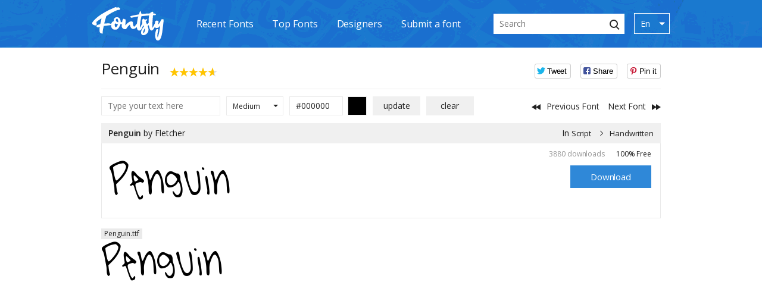

--- FILE ---
content_type: text/html; charset=UTF-8
request_url: https://fontsly.com/uk/script/handwritten/penguin
body_size: 6064
content:
<!doctype html>
<html lang="uk" >
<head>
    <meta charset="utf-8">
    <title>Penguin Font – Free Download</title>
    <meta name="viewport" content="width=device-width, initial-scale=1.0, minimum-scale=1.0"/>
    <meta name="description" content="Download free Penguin Font by Fletcher from Fontsly.com. Penguin has 1 style and 100% Free license">
    <meta name="keywords" content="penguin font, penguin free download, penguin.ttf"/>
    <meta name="csrf-token" content="JXf1fSf9d3RgwBwSYA3q1nLuT3jElPmoUtL42mPS">
    <meta property="og:locale" content="uk_UK" />
    <meta property="og:type" content="website" />
    <meta property="og:title" content="Penguin Font – Free Download" />
    <meta property="og:description" content="Download free Penguin Font by Fletcher from Fontsly.com. Penguin has 1 style and 100% Free license" />
    <meta property="og:url" content="https://fontsly.com/uk/script/handwritten/penguin" />
    <meta property="og:site_name" content="Fontsly.com" />    <meta property="og:image" content="https://fontsly.com/images/previews/m/penguin.png" />    <meta name="twitter:card" content="summary_large_image" />
    <meta name="twitter:title" content="Penguin Font – Free Download" />
    <meta name="twitter:description" content="Download free Penguin Font by Fletcher from Fontsly.com. Penguin has 1 style and 100% Free license" />
    <link rel="icon" type="image/png" href="/images/favicon-64.png" sizes="64x64" />
    <link rel="icon" type="image/png" href="/images/favicon-32.png" sizes="32x32" />
    <link rel="icon" type="image/png" href="/images/favicon-16.png" sizes="16x16" />
    <link href="https://fonts.googleapis.com/css?family=Open+Sans:400,600&amp;display=swap" rel="stylesheet">
    <link href="/css/mix.css?id=27ab61aeafda00c58c241" rel="stylesheet" type="text/css"/>
    <link rel="alternate" hreflang="x-default" href="https://fontsly.com/script/handwritten/penguin" />
    <link rel="canonical" href="https://fontsly.com/uk/script/handwritten/penguin" />
            <link rel="alternate" hreflang="en" href="https://fontsly.com/script/handwritten/penguin"/>
            <link rel="alternate" hreflang="de" href="https://fontsly.com/de/script/handwritten/penguin"/>
            <link rel="alternate" hreflang="fr" href="https://fontsly.com/fr/script/handwritten/penguin"/>
            <link rel="alternate" hreflang="it" href="https://fontsly.com/it/script/handwritten/penguin"/>
            <link rel="alternate" hreflang="es" href="https://fontsly.com/es/script/handwritten/penguin"/>
            <link rel="alternate" hreflang="pt" href="https://fontsly.com/pt/script/handwritten/penguin"/>
            <link rel="alternate" hreflang="ru" href="https://fontsly.com/ru/script/handwritten/penguin"/>
            <link rel="alternate" hreflang="uk" href="https://fontsly.com/uk/script/handwritten/penguin"/>
            <link rel="alternate" hreflang="tr" href="https://fontsly.com/tr/script/handwritten/penguin"/>
            <link rel="alternate" hreflang="zh" href="https://fontsly.com/zh/script/handwritten/penguin"/>
            <link rel="alternate" hreflang="ja" href="https://fontsly.com/ja/script/handwritten/penguin"/>
            <link rel="alternate" hreflang="sv" href="https://fontsly.com/sv/script/handwritten/penguin"/>
            <link rel="alternate" hreflang="no" href="https://fontsly.com/no/script/handwritten/penguin"/>
            <link rel="alternate" hreflang="da" href="https://fontsly.com/da/script/handwritten/penguin"/>
            <link rel="alternate" hreflang="id" href="https://fontsly.com/id/script/handwritten/penguin"/>
            <link rel="alternate" hreflang="ms" href="https://fontsly.com/ms/script/handwritten/penguin"/>
            <link rel="alternate" hreflang="pl" href="https://fontsly.com/pl/script/handwritten/penguin"/>
            <link rel="alternate" hreflang="nl" href="https://fontsly.com/nl/script/handwritten/penguin"/>
            <link rel="alternate" hreflang="el" href="https://fontsly.com/el/script/handwritten/penguin"/>
            <link rel="alternate" hreflang="ko" href="https://fontsly.com/ko/script/handwritten/penguin"/>
            <link rel="alternate" hreflang="vi" href="https://fontsly.com/vi/script/handwritten/penguin"/>
            <link rel="alternate" hreflang="ar" href="https://fontsly.com/ar/script/handwritten/penguin"/>
            <link rel="alternate" hreflang="he" href="https://fontsly.com/he/script/handwritten/penguin"/>
    
    <!--script data-ad-client="ca-pub-1523415454330391" async src="https://pagead2.googlesyndication.com/pagead/js/adsbygoogle.js"></script-->

</head>
<body>
<header class="header" id="header">
    <div class="container desctop_block">
        <div class="header__wrap">
            <div class="header__left">
                <div class="logo" id="logo"><a title="Fontsly - Free Font Downloads" class="logo__link" href="https://fontsly.com/uk"><img alt="Fontsly - Free Font Downloads" class="logo__img logo__dark" src="/images/logo.svg"></a></div>
            </div>
            <div class="header__center">
                <nav class="navigation">
                    <a class="navigation__link" href="https://fontsly.com/uk/recent-fonts">Recent Fonts</a><a class="navigation__link" href="https://fontsly.com/uk/top-fonts">Top Fonts</a><a class="navigation__link" href="https://fontsly.com/uk/designers">Designers</a><a class="navigation__link"      href="https://fontsly.com/uk/submit">Submit a font</a>
                </nav>
            </div>
            <div class="header__right">
                <div class="search">
                    <form class="search__form search__form_content" id="form-submit"  action="https://fontsly.com/uk/search">
                        <input class="search__input" name="q" id="searchQuery" type="text" placeholder="Search"/>
                        <button class="search__btn" id="button-submit"><span class="icon icon-search"></span></button>
                    </form>
                </div>
                <div class="language-wrap">
                    <ul class="language" id="desc_change_lang" >
                                                                            <li  class="language__el is-active" data-lang="en">
                                <a class="language__link"  >En</a>
                                                                    <span class="language__ico icon is-arrow"></span>
                                                            </li>
                                                    <li  class="language__el " data-lang="de">
                                <a class="language__link" href=https://fontsly.com/de/script/handwritten/penguin >De</a>
                                                            </li>
                                                    <li  class="language__el " data-lang="fr">
                                <a class="language__link" href=https://fontsly.com/fr/script/handwritten/penguin >Fr</a>
                                                            </li>
                                                    <li  class="language__el " data-lang="it">
                                <a class="language__link" href=https://fontsly.com/it/script/handwritten/penguin >It</a>
                                                            </li>
                                                    <li  class="language__el " data-lang="es">
                                <a class="language__link" href=https://fontsly.com/es/script/handwritten/penguin >Es</a>
                                                            </li>
                                                    <li  class="language__el " data-lang="pt">
                                <a class="language__link" href=https://fontsly.com/pt/script/handwritten/penguin >Pt</a>
                                                            </li>
                                                    <li  class="language__el " data-lang="ru">
                                <a class="language__link" href=https://fontsly.com/ru/script/handwritten/penguin >Ru</a>
                                                            </li>
                                                    <li  class="language__el " data-lang="uk">
                                <a class="language__link" href=https://fontsly.com/uk/script/handwritten/penguin >Uk</a>
                                                            </li>
                                                    <li  class="language__el " data-lang="tr">
                                <a class="language__link" href=https://fontsly.com/tr/script/handwritten/penguin >Tr</a>
                                                            </li>
                                                    <li  class="language__el " data-lang="zh">
                                <a class="language__link" href=https://fontsly.com/zh/script/handwritten/penguin >Zh</a>
                                                            </li>
                                                    <li  class="language__el " data-lang="ja">
                                <a class="language__link" href=https://fontsly.com/ja/script/handwritten/penguin >Ja</a>
                                                            </li>
                                                    <li  class="language__el " data-lang="sv">
                                <a class="language__link" href=https://fontsly.com/sv/script/handwritten/penguin >Sv</a>
                                                            </li>
                                                    <li  class="language__el " data-lang="no">
                                <a class="language__link" href=https://fontsly.com/no/script/handwritten/penguin >No</a>
                                                            </li>
                                                    <li  class="language__el " data-lang="da">
                                <a class="language__link" href=https://fontsly.com/da/script/handwritten/penguin >Da</a>
                                                            </li>
                                                    <li  class="language__el " data-lang="id">
                                <a class="language__link" href=https://fontsly.com/id/script/handwritten/penguin >Id</a>
                                                            </li>
                                                    <li  class="language__el " data-lang="ms">
                                <a class="language__link" href=https://fontsly.com/ms/script/handwritten/penguin >Ms</a>
                                                            </li>
                                                    <li  class="language__el " data-lang="pl">
                                <a class="language__link" href=https://fontsly.com/pl/script/handwritten/penguin >Pl</a>
                                                            </li>
                                                    <li  class="language__el " data-lang="nl">
                                <a class="language__link" href=https://fontsly.com/nl/script/handwritten/penguin >Nl</a>
                                                            </li>
                                                    <li  class="language__el " data-lang="el">
                                <a class="language__link" href=https://fontsly.com/el/script/handwritten/penguin >El</a>
                                                            </li>
                                                    <li  class="language__el " data-lang="ko">
                                <a class="language__link" href=https://fontsly.com/ko/script/handwritten/penguin >Ko</a>
                                                            </li>
                                                    <li  class="language__el " data-lang="vi">
                                <a class="language__link" href=https://fontsly.com/vi/script/handwritten/penguin >Vi</a>
                                                            </li>
                                                    <li  class="language__el " data-lang="ar">
                                <a class="language__link" href=https://fontsly.com/ar/script/handwritten/penguin >Ar</a>
                                                            </li>
                                                    <li  class="language__el " data-lang="he">
                                <a class="language__link" href=https://fontsly.com/he/script/handwritten/penguin >He</a>
                                                            </li>
                                            </ul>
                </div>
            </div>
        </div>
    </div>
    <nav class="navbar navbar-expand-lg navbar-dark fixed-top header">
        <div class="logo" id="logo"><a title="Fontsly - Free Font Downloads" class="logo__link" href="https://fontsly.com/uk"><img alt="Fontsly - Free Font Downloads" class="logo__img logo__dark" src="/images/logo.svg"></a></div>
        <button class="navbar-toggler toggler_button collapsed" type="button" data-toggle="collapse" data-target="#navbarCollapse" aria-controls="navbarCollapse" aria-expanded="false" aria-label="Toggle navigation">
            <span class="navbar-toggler-icon"></span>
        </button>
        <div class="navbar-collapse header_left collapse" id="navbarCollapse" style="">
            <div class="navbar-nav mr-auto">
                    <a class="navigation__link" href="https://fontsly.com/uk/recent-fonts">Recent Fonts</a><a class="navigation__link" href="https://fontsly.com/uk/top-fonts">Top Fonts</a><a class="navigation__link" href="https://fontsly.com/uk/designers">Designers</a><a class="navigation__link" href="https://fontsly.com/uk/submit">Submit a font</a>
            </div>
            <form class="search__form form-inline  mt-2 mt-md-0 form-submit-block" action="https://fontsly.com/uk/search">
                <input class="search__input form-control form-search mr-sm-2" name="q" type="text" placeholder="Search"/>
                <button class=" btn  btn_search my-2 my-sm-0 button-submit-block">Search</button>
            </form>
            
      
            <div class="select_bock_content select_lang_mob">
                                <select class="form-control   select_bock_mob"  id="inputState"  name="forma"  onchange="getLeng(this)" >
                                                                        <option class="column__name d-none"  style="color: white" value="https://fontsly.com/script/handwritten/penguin" disabled selected>En</option>
                            <option class=""  data-lang="en"  value="https://fontsly.com/script/handwritten/penguin">En</option>
                                                                                                <option data-lang="de" value="https://fontsly.com/de/script/handwritten/penguin"> De</option>
                                                                                                <option data-lang="fr" value="https://fontsly.com/fr/script/handwritten/penguin"> Fr</option>
                                                                                                <option data-lang="it" value="https://fontsly.com/it/script/handwritten/penguin"> It</option>
                                                                                                <option data-lang="es" value="https://fontsly.com/es/script/handwritten/penguin"> Es</option>
                                                                                                <option data-lang="pt" value="https://fontsly.com/pt/script/handwritten/penguin"> Pt</option>
                                                                                                <option data-lang="ru" value="https://fontsly.com/ru/script/handwritten/penguin"> Ru</option>
                                                                                                <option data-lang="uk" value="https://fontsly.com/uk/script/handwritten/penguin"> Uk</option>
                                                                                                <option data-lang="tr" value="https://fontsly.com/tr/script/handwritten/penguin"> Tr</option>
                                                                                                <option data-lang="zh" value="https://fontsly.com/zh/script/handwritten/penguin"> Zh</option>
                                                                                                <option data-lang="ja" value="https://fontsly.com/ja/script/handwritten/penguin"> Ja</option>
                                                                                                <option data-lang="sv" value="https://fontsly.com/sv/script/handwritten/penguin"> Sv</option>
                                                                                                <option data-lang="no" value="https://fontsly.com/no/script/handwritten/penguin"> No</option>
                                                                                                <option data-lang="da" value="https://fontsly.com/da/script/handwritten/penguin"> Da</option>
                                                                                                <option data-lang="id" value="https://fontsly.com/id/script/handwritten/penguin"> Id</option>
                                                                                                <option data-lang="ms" value="https://fontsly.com/ms/script/handwritten/penguin"> Ms</option>
                                                                                                <option data-lang="pl" value="https://fontsly.com/pl/script/handwritten/penguin"> Pl</option>
                                                                                                <option data-lang="nl" value="https://fontsly.com/nl/script/handwritten/penguin"> Nl</option>
                                                                                                <option data-lang="el" value="https://fontsly.com/el/script/handwritten/penguin"> El</option>
                                                                                                <option data-lang="ko" value="https://fontsly.com/ko/script/handwritten/penguin"> Ko</option>
                                                                                                <option data-lang="vi" value="https://fontsly.com/vi/script/handwritten/penguin"> Vi</option>
                                                                                                <option data-lang="ar" value="https://fontsly.com/ar/script/handwritten/penguin"> Ar</option>
                                                                                                <option data-lang="he" value="https://fontsly.com/he/script/handwritten/penguin"> He</option>
                                                            </select>
            </div>
         
        </div>
    </nav>
</header>
    <main class="main is-1-inner">
        <div class="container top-container">
                            <!--div class="banner">

</div-->                        <div class="filters">
                <div class="filters__top">
                    <div class="filters__head">
                        <div class="filters__left">
                            <h1>Penguin</h1>
                            <div class="raiting">
                                <div class="rateit" data-rateit-value="4.6" data-rateit-resetable="false"></div>
                            </div>
                        </div>
                        <div class="filters__right">
                            <div class="social-likes">
                                <div class="twitter" title="Share link to Tweet">Tweet</div>
                                <div class="facebook" title="Share link to Facebook">Share</div>
                                <div class="pinterest" title="Share link to Pin it">Pin it</div>
                            </div>
                        </div>
                    </div>
                </div>
                <div class="filters__bottom">
                    <form class="filters__form" method="POST" action="https://fontsly.com/uk/update">
                        <input type="hidden" name="_token" value="JXf1fSf9d3RgwBwSYA3q1nLuT3jElPmoUtL42mPS">                        <div class="filters__form">
    <div class="filters__form">
    <div class="preview-text">
        <input class="preview-text__input" name="customPreviewText" id="customPreviewText" type="text" value="" placeholder="Type your text here"/>
    </div>
        <div class="filters__form_block">
    <div class="select select_block">
        <select name="customPreviewSize" id="customPreviewSize">
            <option value="xs" >Tiny</option>
            <option value="s" >Small</option>
            <option value="m" SELECTED>Medium</option>
            <option value="l" >Large</option>
        </select>
    </div>
    <div class="colorpicker">
        <input value="000000" pattern="^#+([a-fA-F0-9]{6}|[a-fA-F0-9]{3})$" id="hexcolor" name="customPreviewTextColour" class="colorpicker__input minicolors" placeholder="HEX Color" size="7">
    </div>
    </div>
    </div>
    <div class="filters__form">
     <div class="filters__btn">
        <input class="btn" name="submitPreviewSettings" id="submitPreviewSettings" type="Submit" value="update"/>
        <input class="btn" name="resetPreviewSettings" type="reset" value="clear"
        onClick="window.location = 'https://fontsly.com/uk/reset?font=26429';"/>
    </div>
    </div>
</div>
                        <div class="filters__action">
                            <a href="https://fontsly.com/uk/script/handwritten/whisperings" class="btn-prev"><span class="icon is-arrow-prev"></span><span>Previous Font</span></a>
                            <a href="https://fontsly.com/uk/script/handwritten/aquarious" class="btn-prev"><span>Next Font</span><span class="icon is-arrow-next"></span></a>
                        </div>
                    </form>
                </div>
              
                <div class="fonts__content is-active">
    <div class="font">
        <div class="font__head">
            <div class="font-title">
                <a class="font-title__link" href="https://fontsly.com/uk/script/handwritten/penguin">Penguin</a>
                <span>
                                            by <a href="https://fontsly.com/uk/designers/fletcher" class='font-title__author'>Fletcher</a>
                                                        </span>
            </div>
            <div class="font-script"><span>In <a href="https://fontsly.com/uk/script" class='font-script__link'>Script</a> <a href="https://fontsly.com/uk/script/handwritten" class='font-script__link'>Handwritten</a></span></div>
        </div>
        <div class="font__content">
                                        <div   >
                                <div  class="font-logo">
                                            <img class="font-logo__img" src="https://fontsly.com/images/previews/m/penguin.png" alt="Penguin Font">
                                    </div>
                <div class="font-download">
                    <div class="quatity"><span class="quatity__sum">3880 downloads</span>
                                                    <span class="quatity__text">100% Free</span>
                                            </div>
                    
                   
                    
                    <div class="font-download__btn"   ><a class="btn" rel="nofollow" href="https://fontsly.com/uk/download/26429">Download</a>
                                            </div>
                   

                </div>
                          
            </div>
        </div>
                
    </div>
</div>
        
 <script type="text/javascript">
	atOptions = {
		'key' : '847bfe62948c9855a3bfb1eb99cc46bc',
		'format' : 'iframe',
		'height' : 250,
		'width' : 300,
		'params' : {}
	};
</script>
<script type="text/javascript" src="//concealtraveller.com/847bfe62948c9855a3bfb1eb99cc46bc/invoke.js"></script>
        
<!-- fontsly336x280 -->



                <!-- div class="font-download__btn"><btn class="btn transparent donate"><a href="https://www.kqzyfj.com/click-100156438-13915248" target="_blank" rel="nofollow"><font color="red"><b>Buy commercial fonts</b></font></a></btn></div -->
                
            </div>
            <div >
             
          <!-- a href="https://trk.movie-pass.xyz/5ad9e1f2-e36e-425a-b1bc-7fb40766b3b0?q=Penguin" target="_blank" rel="nofollow"><img src="https://fontsly.com/tap.png"></a><br><br -->
                                    <!--div class="banner">
<!--style type="text/css">
.fontsslot_2 { width: 100%; height: 250px; }
	@media (min-width:356px) { .fontsslot_2 { width: 100%; height: 280px; } }
	@media (min-width:970px) { .fontsslot_2 { width: 100%; height: 90px; } }
</style-->
</div-->                                      
                                        
                    <div class="font-style">
                        <ul class="font-style__list">
                                                        <li class="font-style__el ">
                                <span class="font-style__name ">Penguin.ttf</span>
                                <br>
                                <img alt="Penguin.ttf" class="font-style__img" src="https://fontsly.com/images/previews/m/penguin.png">
                            </li>
                                                                                </ul>
                    </div>
                                                                                                <div class="character-map">
                        <span class="character-map__title ">Character Map</span>
                        <img alt="Penguin Character Map" class="character-map__img" src="https://fontsly.com/images/character_maps/penguin_character_map.png">
                    </div>
                                    <span class="table-wrap__title ">File Contents</span>
                <div class="table-wrap table-responsive">
                    <table class="table">
                        <thead>
                        <tr>
                            <th  scope="col">filename</th>
                            <th  class="text-center"  scope="col">filesize</th>
                            <th class="text-center"  scope="col">type</th>
                            <th class="text-center"  scope="col">options</th>
                        </tr>
                        </thead>
                        <tbody>
                                                    <tr>
                                <td>Penguin.ttf</td>
                                <td class="text-center" >15 kB</td>
                                <td class="text-center" >Font File</td>
                                <td class="text-center" >
                                    <a class="table_mom_link" rel="nofollow" href="https://fontsly.com/uk/download/26429">Download</a>
                                </td>
                            </tr>
                                                </tbody>
                        <div>
<script async src="https://pagead2.googlesyndication.com/pagead/js/adsbygoogle.js"></script>
<!-- adaptive-horizont -->
<ins class="adsbygoogle"
     style="display:block"
     data-ad-client="ca-pub-1523415454330391"
     data-ad-slot="3020486217"
     data-ad-format="auto"
     data-full-width-responsive="true"></ins>
<script>
     (adsbygoogle = window.adsbygoogle || []).push({});
</script>
                        </div>
                    </table>
                </div>
                </div>
                <div class="table-wrap"><span class="table-wrap__title tabla-desktop ">Font Details</span>
                    <table class="table without-head tabla-desktop">
                        <tbody>
                                                    <tr>
                                <td>Designer Name:</td>
                                <td><a href="https://fontsly.com/uk/designers/fletcher">Fletcher</a></td>
                            </tr>
                                                                            <tr>
                                <td>Font License:</td>
                                <td>100% Free</td>
                            </tr>
                                                                        </tbody>
                    </table>
                    <div class="table-mob-content">
                                               <p><span class="table-wrap__title">Designer Name:</span> <a href="https://fontsly.com/uk/designers/fletcher">Fletcher</a></p>
                        <hr>
                                                                            <p><span class="table-wrap__title">Font License:</span>100% Free</p>
                        <hr>
                                                                            </div>
                </div>
                
                                    <!--div class="banner">
</div-->                            </div>
        </div>
    </main>
<footer class="footer">
    <div class="container">
        <div class="footer__wrap">
            <div class="footer__left">
                <p class="copyright">2019-2024 © Fontsly.com. All rights reserved.</p>
                <ul class="nav-footer">
                    <li class="nav-footer__el"><a class="nav-footer__link" href="https://fontsly.com/uk/terms">Terms</a></li>
                    <li class="nav-footer__el"><a class="nav-footer__link" href="https://fontsly.com/uk/privacy-policy">Privacy Policy</a></li>
                    <li class="nav-footer__el"><a class="nav-footer__link" href="https://fontsly.com/uk/dmca">DMCA</a></li>
                    <li class="nav-footer__el"><a class="nav-footer__link" href="https://fontsly.com/uk/contact-us">Contact us</a></li>
                    <li class="nav-footer__el"><a class="nav-footer__link" href="https://fontsly.com/blog/">Blog</a></li>
                                    </ul>
            </div>
            <div class="footer__right">
                <ul class="social">
                    <li class="social__el"><a class="social__link" href="https://www.facebook.com/fontsly" target="_blank" rel="nofollow"><span class="icon is-fb"></span></a></li>
                    <li class="social__el"><a class="social__link" href="https://www.pinterest.com/fontsly" target="_blank" rel="nofollow"><span class="icon is-pn"></span></a></li>
                    <li class="social__el"><a class="social__link" href="https://www.behance.net/fontsly" target="_blank" rel="nofollow"><span class="icon is-be"></span></a></li>
                </ul>
            </div>
        </div>
    </div>
</footer>
                
   <script src="https://ajax.aspnetcdn.com/ajax/jQuery/jquery-3.4.0.min.js"></script>
    <script>
        var form = document.getElementById("form-submit");
        document.getElementById("button-submit").addEventListener("click", function () {
            form.submit();
        });
        var form = document.getElementsByClassName("form-submit-block");
        document.getElementsByClassName("button-submit-block").addEventListener("click", function () {
            form.submit();
        });
        $('#mobile_change_lang li, #desc_change_lang li').click(function () {
            document.cookie='lang='+$(this).attr('data-lang');

        });

        function getFontsLetter(selectObject) {
           let valueLeter = selectObject.value;
           let contentLeter='selectFontsLetter'+valueLeter
            $(".fonts_content").attr('name',contentLeter).attr('value',valueLeter).click()
        }
        function getLeng(selectObject) {
            let valueLeter = selectObject.value;
            document.cookie='lang='+$(this).attr('data-lang');
            location = valueLeter;
        }
    </script>

    <script>
        var newRate = null;
        window.fontId = "26429";
        $(document).ready(function () {
            let fontId = window.fontId;
            if (getCookie("vote_" + fontId)) {
                $(".rateit").css("pointer-events", "none");
            }
            $(".rateit").click(function () {
                newRate = $(this).rateit('value');
                console.log(newRate);
                if (!getCookie("vote_" + fontId)) {
                    $(".rateit").css("pointer-events", "none");
                    voteSubmit();
                }
            });

        });

        function getCookie(name) {
            name = name.toLowerCase();
            const parts = document.cookie.split(';');

            for (const part of parts) {
                const pair = part.split('=');
                const key = decodeURIComponent(pair[0].trim().toLowerCase());

                if (key === name) {
                    return decodeURIComponent(pair[1]);
                }
            }

            return null;
        }

        function setCookie(name, value) {
            document.cookie = encodeURIComponent(name) + '=' + encodeURIComponent(value) + ';path=/';
        }

        function voteSubmit() {
            $.ajax({
                headers: {
                    'X-CSRF-TOKEN': $('meta[name="csrf-token"]').attr('content')
                },
                url: '/font-vote',
                dataType: 'json',
                type: 'post',
                data: {fontRate: newRate, fontId: fontId},
                success: function (response) {
                    if (response.success === true) {
                        setCookie("vote_" + fontId, true);
                    }
                }
            });
        }
    </script>

    <script>

        $(document).ready(function () {
            if (getCookie("explicit_content")) {
                var text = document.getElementsByClassName('font_text');
                for (let i = 0; i < text.length; i++) {
                    text[i].style.display = "none";
                }
                var font = document.getElementsByClassName('font');
                for (let i = 0; i < font.length; i++) {
                    font[i].style.display = "block";
                }
                var map = document.getElementById('font_map');
                if (map) {
                    map.style.display = "block";
                }
            }
        });
        function getCookie(name) {
            name = name.toLowerCase();
            const parts = document.cookie.split(';');
            for (const part of parts) {
                const pair = part.split('=');
                const key = decodeURIComponent(pair[0].trim().toLowerCase());

                if (key === name) {
                    return decodeURIComponent(pair[1]);
                }
            }
            return null;
        }

        function setCookie(name, value) {
            document.cookie = encodeURIComponent(name) + '=' + encodeURIComponent(value) + ';path=/';
        }
        function viewFont() {
            setCookie("explicit_content", true);
            var text = document.getElementsByClassName('font_text');
            for (let i = 0; i < text.length; i++) {
                text[i].style.display = "none";
            }
            var font = document.getElementsByClassName('font');
            for (let i = 0; i < font.length; i++) {
                font[i].style.display = "block";
            }
            var map = document.getElementById('font_map');
            if (map) {
                map.style.display = "block";
            }
        }
    </script>
<script type="text/javascript" src="https://fontsly.com/js/mix.js"></script>
    <script type="application/ld+json">{"@context":"http:\/\/schema.org","@type":"BreadcrumbList","itemListElement":[{"@type":"ListItem","position":1,"item":{"@id":"https:\/\/fontsly.com\/uk","name":"Home"}},{"@type":"ListItem","position":2,"item":{"@id":"https:\/\/fontsly.com\/uk\/script","name":"Script"}},{"@type":"ListItem","position":3,"item":{"@id":"https:\/\/fontsly.com\/uk\/script\/handwritten","name":"Handwritten"}},{"@type":"ListItem","position":4,"item":{"@id":"https:\/\/fontsly.com\/uk\/script\/handwritten\/penguin","name":"Penguin"}}]}</script>

<img id="licntF91A" width="1" height="1" style="border:0" 
title="LiveInternet"
src="[data-uri]"
alt=""/><script>(function(d,s){d.getElementById("licntF91A").src=
"https://counter.yadro.ru/hit?t45.2;r"+escape(d.referrer)+
((typeof(s)=="undefined")?"":";s"+s.width+"*"+s.height+"*"+
(s.colorDepth?s.colorDepth:s.pixelDepth))+";u"+escape(d.URL)+
";h"+escape(d.title.substring(0,150))+";"+Math.random()})
(document,screen)</script>

<script type='text/javascript' src='//concealtraveller.com/39/39/e0/3939e0d1b2a3ff9bb8e7c74b6eb33ed1.js'></script>
<script defer src="https://static.cloudflareinsights.com/beacon.min.js/vcd15cbe7772f49c399c6a5babf22c1241717689176015" integrity="sha512-ZpsOmlRQV6y907TI0dKBHq9Md29nnaEIPlkf84rnaERnq6zvWvPUqr2ft8M1aS28oN72PdrCzSjY4U6VaAw1EQ==" data-cf-beacon='{"version":"2024.11.0","token":"f32aae4d33424f6ab92a861a02725cb5","r":1,"server_timing":{"name":{"cfCacheStatus":true,"cfEdge":true,"cfExtPri":true,"cfL4":true,"cfOrigin":true,"cfSpeedBrain":true},"location_startswith":null}}' crossorigin="anonymous"></script>
</body>
</html>


--- FILE ---
content_type: text/html; charset=utf-8
request_url: https://www.google.com/recaptcha/api2/aframe
body_size: 267
content:
<!DOCTYPE HTML><html><head><meta http-equiv="content-type" content="text/html; charset=UTF-8"></head><body><script nonce="iBGCnZffUduWLoziVm61ng">/** Anti-fraud and anti-abuse applications only. See google.com/recaptcha */ try{var clients={'sodar':'https://pagead2.googlesyndication.com/pagead/sodar?'};window.addEventListener("message",function(a){try{if(a.source===window.parent){var b=JSON.parse(a.data);var c=clients[b['id']];if(c){var d=document.createElement('img');d.src=c+b['params']+'&rc='+(localStorage.getItem("rc::a")?sessionStorage.getItem("rc::b"):"");window.document.body.appendChild(d);sessionStorage.setItem("rc::e",parseInt(sessionStorage.getItem("rc::e")||0)+1);localStorage.setItem("rc::h",'1763190750282');}}}catch(b){}});window.parent.postMessage("_grecaptcha_ready", "*");}catch(b){}</script></body></html>

--- FILE ---
content_type: image/svg+xml
request_url: https://fontsly.com/images/logo.svg
body_size: 1889
content:
<?xml version="1.0" encoding="utf-8"?>
<!-- Generator: Adobe Illustrator 23.0.1, SVG Export Plug-In . SVG Version: 6.00 Build 0)  -->
<svg version="1.1" id="Layer_2" xmlns="http://www.w3.org/2000/svg" xmlns:xlink="http://www.w3.org/1999/xlink" x="0px" y="0px"
	 viewBox="0 0 120 56" style="enable-background:new 0 0 120 56;" xml:space="preserve">
<style type="text/css">
	.st0{fill:#FFFFFF;}
</style>
<path class="st0" d="M119.6,20.7c-2.2-0.6-3.2-0.8-3.9,0.8c-0.5,0.8-0.9,1.6-1.3,2.4c-1,1.9-2.1,3.8-3.5,5.5c0-0.9,0.1-1.8,0.2-2.6
	c0-0.4,0-0.7,0.1-1.1c0.1-0.9,0.2-1.8-0.2-2.7c-0.1-0.2-0.2-0.3-0.4-0.3c-0.4-0.1-0.9-0.1-1.3,0.2c0,0,0,0-0.1,0.1
	c-0.1-0.2-0.2-0.3-0.5-0.4c-0.9-0.1-1.6,0.1-2.2,0.5c-0.5,0.4-0.9,1-0.9,1.7c-0.1,0.7-0.2,1.4-0.4,2l-0.1,0.8
	c-0.5,0.8-1,1.8-1.6,2.9c-0.8,1.6-2,3.8-2.6,4.5c0-0.1,0-0.2,0-0.4c0-2,0-5.4,0.1-7.4c0.2-3.9,0.5-7.7,0.8-11.4
	c0.1-0.7,0.2-1.5,0.3-2.3c0.8,0,1.6-0.1,2.5-0.1l1.8-0.1c0.2,0,0.3-0.1,0.4-0.2c0.1-0.1,0.1-0.3,0.1-0.4c-0.3-1.3-1.3-2-3-2
	c0,0,0,0,0,0c-0.5,0-1,0-1.5,0c0-0.3,0.1-0.7,0.1-1c0.1-0.6,0.2-1.8-1.4-2c-0.1,0-0.2,0-0.3,0c-0.4,0.2-0.8,0.4-1.2,0.6
	c-0.4,0.2-0.8,0.4-1.3,0.6C98,8.9,97.9,9,97.8,9.1c0,0.1-0.1,0.1-0.1,0.2c-0.1,0.2-0.2,0.4-0.2,0.6c-0.1,0.2-0.1,0.4-0.2,0.6
	c0,0-0.1-0.1-0.2-0.1c-0.2-0.1-0.5,0-0.6,0.2c-1.4,0-2.9,0.1-4.3,0.1c-1.9,0.1-3.8,0.3-5.7,0.5c-1,0.1-1.9,0.2-2.9,0.3
	c-1,0.1-1,0.1-1.2-0.9l-1-3.5c-0.1-0.2-0.2-0.3-0.4-0.4c-0.2,0-0.4,0-0.5,0.2c-0.8,1-1.5,2.7-1.9,5.2c-1.1,0.2-2.5,0.5-3.8,0.7
	c-0.9,0.2-1.7,0.3-2.2,0.4c-0.8,0.2-1.5,0.3-2.3,0.5c-1.5,0.3-3.1,0.7-4.6,1c-0.5,0.1-0.9,0.4-1.4,0.6l-0.4,0.2
	c-0.1,0.1-0.2,0.2-0.3,0.3c0,0.1,0,0.3,0.1,0.4c1.1,1.6,1.4,1.8,3.2,1.4l1.6-0.3c2.8-0.6,5.7-1.1,8.6-1.7c0.1,0,0.1,0,0.2,0
	c-1,2.9-1.8,7.4-2.2,11.8c-0.3,0.3-0.5,0.7-0.8,1.1c-0.7,0.9-1.4,1.8-2,2.6c-1.3,1.5-1.9,1.7-2.1,1.7c-0.2,0-0.6-0.2-1.1-1.7
	c-0.5-1.2-0.7-2.4-0.8-3.9c0-1.4-0.2-2.2-0.8-2.7c-0.7-0.6-1.7-0.6-2.7-0.5c-1.7,0.2-3.2,1-4.8,2.3c-1.5,1.3-2.9,2.7-4.5,4.3
	c0.1-1.4,0.2-2.7,0.3-4c0.1-1.2,0.2-2.4,0.3-3.6c0-0.5,0.1-1.7-0.5-2.3c-0.2-0.3-0.6-0.4-0.9-0.4c-0.2,0-0.5,0-0.8,0.2
	c-0.1-0.2-0.3-0.5-0.4-0.7c-0.1-0.2-0.2-0.3-0.4-0.3c-0.2,0-0.4,0-0.5,0.1c-0.2,0.2-0.4,0.3-0.6,0.5c-0.5,0.3-0.9,0.7-1,1.1
	c-0.4,1.6-0.7,2.9-0.9,4.1c-0.5,0-1,0-1.5-0.1c-0.3,0-0.6,0-0.9,0c0-1.3-0.1-4.5-2.1-6.6c-1-1-2.3-1.6-3.9-1.7
	c-2.3-0.1-3.7,0.9-4.3,1.7c-1.2,1.4-1.4,3.4-1.1,4.9c-1.6,0.4-3,1.4-3.9,3.1c-0.4,0.8-0.7,1.6-0.8,2.5c-0.6-1.2-1.8-1.6-2.6-1.7l0,0
	c-0.9-0.2-2-0.2-3.3-0.1c-1.8,0.1-3.7,0.2-5.6,0.3c0-0.1,0-0.2,0-0.3c0.5-1.6,0.9-3.3,1.4-4.9c0.6-2.2,1.2-4.3,1.8-6.5
	c0.1-0.4,0.4-0.8,0.8-1.1c5.2-3.5,11.4-7.4,18.5-10c0.2-0.1,0.5-0.2,0.6-0.3c1.6,0.8,2.7-0.2,3.5-0.9l0.1-0.1
	c0.2-0.2,0.2-0.4,0.1-0.6c-1.5-2.4-2.2-3-5.1-2.3C41.3,1,40.6,1.2,40,1.4c0.8-0.6,0.7-0.8,0.6-1.1c-0.4-0.6-1.6-0.2-1.7-0.2
	c-1.8,0.7-6.3,2.7-9.3,4.1l-1.9,0.8c-2.5,1.3-4.8,2.6-7.3,4l-0.8,0.5c-6.6,3.6-12.3,7.9-16.9,13c-0.5,0.5-0.9,1.1-1.4,1.6
	c-0.2,0.3-0.5,0.6-0.8,1c-1.2,2.2-0.7,3.8,1.6,4.8c0.8,0.3,1.7,0.5,2.5,0.8l0.3,0.1C5.8,30.9,6.5,30.5,7,30c0.5-0.4,0.7-0.9,0.5-1.3
	c0-0.3-0.1-0.5-0.1-0.7c-0.1-0.6-0.1-0.8,0-1c0.2-0.2,0.6-0.5,0.4-1c-0.3-0.4-0.8-0.3-1.8,0c-0.1,0-0.3,0.1-0.5,0.1
	c0.9-0.9,3.5-2.9,10-7.4c-0.3,1.2-0.4,1.7-0.3,1.9c-0.2,0.8-0.4,1.5-0.5,2.2c-0.4,1.8-0.9,3.5-1.2,5.2c-0.2,0.5-0.5,0.6-1.1,0.8
	c-0.3,0.1-0.6,0.2-0.9,0.3c-0.9,0.2-1.8,0.5-2.6,0.8c-0.6,0.2-2.4,0.9-1.9,2.3c0.1,0.6,0.9,1.2,1.3,1.3c0.3,0.1,1.1,0.6,1.9,0.5
	c0.2,0,0.4-0.1,0.7-0.2c0.2-0.1,0.3-0.1,0.6-0.2c0.3-0.1,0.6-0.2,1-0.4l0,0.3c-0.2,1.6-0.3,2.9-0.3,4.3c-0.1,1.4,0,2.8,0.3,3.9
	c0.2,0.8,0.9,1.6,1.5,2c0.6,0.3,1.3,0.5,1.9,0.6c0.3,0.1,0.7,0.1,1,0.2c0.1,0,0.1,0,0.2,0c0.1,0,0.2,0,0.3-0.1
	c0.1-0.1,0.2-0.3,0.2-0.4c-0.3-3.8,0.5-7.3,1.4-10.9c0.1-0.5,0.2-1,0.3-1.5c3.9-0.4,7.9-0.9,12.2-1.5c0.1,0,0.1,0,0.2-0.1
	C31.5,32.1,32,34,33,35.5c1.9,2.5,4.8,2.5,7.2,2.3c3.2-0.3,6.2-5.9,7-9.1l0.2,0c0.6-0.1,1.5-0.1,2.3-0.2c-0.1,0.7-0.1,1.3-0.2,1.9
	c-0.2,2.5,0.4,4.3,1.8,5.4c1.2,1,3,1.4,5.3,1.1c0.2,0,0.3-0.1,0.4-0.3c1.6-2.8,3.7-5.2,6.2-7.3c0.2,2,1.1,4.3,1.9,5.4
	c2.1,2.9,4.6,2.2,6.7,1.2c0.9-0.4,2.2-1.6,3.1-2.5c0,0.4,0,0.8,0.1,1.2c0.1,1.1,0.4,2.1,0.9,3.1c0.5,1,1.6,1.6,2.8,1.7
	c1.3,0.1,2.5-0.5,3.3-1.5c0.4-0.5,0.7-1,1-1.6l2.7-6c0.5,1.1,0.8,1.9,1,2.3l-0.1,0.1c-1.5,2-3.1,4.1-4.1,6.9c-1.1,3.3-0.6,5.9,1.3,7
	c1.9,1.1,4.7,0.5,7.3-1.5c2.6-2,3.8-5.2,3.2-9c-0.2-1.1-0.6-2.5-1.3-4.2c0.6-0.5,1.3-1.1,2-1.8c0,0.1,0,0.1,0,0.2
	c0.6,3.8,1.5,7.9,3.7,8.8c0.5,0.2,1.4,0.3,2.4-0.3c1.1-0.6,2.4-2.5,4-5.5c0.2,0.8,0.8,1.3,1.7,1.6c1.5,0.4,3.7,0,4.7-0.8
	c0.9-0.7,1.7-1.8,2.4-2.8c0.1-0.1,0.2-0.3,0.3-0.4c-0.2,1.2-0.4,2.5-0.6,3.9c-0.8,5.1-1.6,10.9-3.8,16.3c-1-3.3-0.3-6.7,0.5-10.2
	c0.2-1,0.5-2.1,0.6-3.1c0-0.3-0.1-0.5-0.4-0.6c-2.1-0.4-2.8-0.2-3.4,1.6c-1.2,3.5-1.7,6.9-1.5,10.2c0.1,1.5,0.6,3,1.2,4.7
	c0.8,1.7,1.8,2.3,3.3,2.3c0.4,0,0.8,0,1.3-0.1c4.5-0.9,6-11.3,7.3-22.9c0.2-2,0.4-3.7,0.6-5c0.2-1.7,0.4-3.4,0.5-5
	c0-0.6,0.1-1.3,0.1-1.9C120,20.9,119.9,20.7,119.6,20.7z M39.8,33.9c-1-0.4-1.5-1.3-1.8-1.9c-0.6-1.5-0.5-3.3,0.3-4.9
	c1.1,1,3.1,1.5,4.8,1.6C42.6,30.4,41.4,32.6,39.8,33.9z M43.7,25.4c-2.2,0-3.6-1.5-4-2.9c-0.4-1.3,0.4-2.7,1.4-3.1
	c0.1,0,0.2-0.1,0.3-0.1c0.6,0,1.1,0.6,1.4,1.1C43.5,21.8,43.8,23.7,43.7,25.4z M87.5,42c-1.3,1.9-1.9,2-1.8,2
	c-0.2-0.1-0.5-1.1,0.1-3.4c0.5-1.7,1.5-3.7,2.4-5C88.8,37.6,88.7,40.1,87.5,42z M94.8,26.6c-0.4,0.3-0.8,0.6-1.1,0.9
	c-0.5,0.4-1.1,0.8-1.8,1.4c-0.3-0.6-0.6-1.4-1-2.1c-0.4-1-0.9-1.9-1.3-2.8c1.4-0.6,2-1.6,2.5-2.7l0.2-0.3c0.1-0.2,0.1-0.3,0-0.5
	c-0.1-0.2-0.4-0.2-0.6-0.3c-0.3-0.1-0.5,0-0.7,0.1c-1.7,0.8-2.9,1-4.1-0.4c-0.3-0.4-0.6-0.6-1-0.5c-0.6,0-1,0.5-1.3,1
	c-0.1,0.1-0.2,0.2-0.3,0.3c-1,1.4-0.8,4.4-0.1,6.2l-0.5,1.1c-0.9,1.8-2.7,5.4-3.7,6.6c0-6,0.8-10.2,1.9-16c0.2-1,0.4-2.1,0.6-3.3
	c2.8-0.3,5.9-0.7,9-1c1.4-0.2,2.7-0.3,4-0.5C94.7,17.6,94.6,22.9,94.8,26.6z"/>
</svg>
